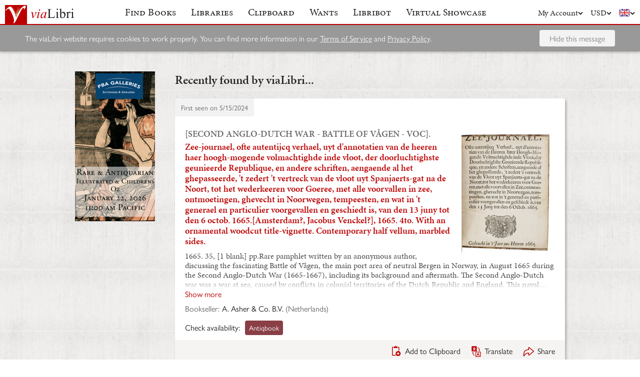

--- FILE ---
content_type: text/html; charset=UTF-8
request_url: https://www.vialibri.net/years/books/659654599/1665-second-anglo-dutch-war-battle-of-zee-journael-ofte-autentijcq-verhael-uyt
body_size: 6514
content:
<!doctype html>
<html lang="en">
  <head>
    <meta charset="utf-8">
    <meta name="viewport" content="width=device-width, initial-scale=1, shrink-to-fit=no">
    <meta name="referrer" content="origin" /><!-- Fallback for Edge & Safari -->
    <meta name="referrer" content="origin-when-cross-origin"/>

          <title>Zee-journael, ofte autentijcq verhael, uyt d&#039;annotatien van de heeren haer hoogh-mogende volmachtighde inde vloot, der doorluchtighste geunieerde Republique, en andere schriften, aengaende al het ghepasseerde, &#039;t zedert &#039;t vertreck van de vloot uyt Spanjaerts-gat na de Noort, tot het wederkeeren voor Goeree, met alle voorvallen in zee, ontmoetingen, ghevecht in Noorwegen, tempeesten, en wat in &#039;t generael en particulier voorgevallen en geschiedt is, van den 13 juny tot den 6 octob. 1665.[Amsterdam?, Jacobus Venckel?], 1665. 4to. With an ornamental woodcut title-vignette. Contemporary half vellum, marbled sides. - viaLibri</title>
    
    <script type="text/javascript">
      window.addEventListener('unhandledrejection', function(event) {
        if (
          event.reason &&
          event.reason.message &&
          !!event.reason.message.match(
            new RegExp(
              [
                /**
                 * JS import failure messages
                 */
                'Failed to fetch dynamically imported module', // Chrome
                'Importing a module script failed', // Safari
                'error loading dynamically imported module', // Firefox

                /**
                 * CSS import failure messages
                 */
                'Unable to preload CSS' // Chrome + Safari + Firefox
              ].join('|')
            )
          )
        ) {
          var url = new URL(window.location.href);
          var refreshAttempt = Number(url.searchParams.get('refresh_attempt') || 0);
          if (refreshAttempt < 3) {
            url.searchParams.set('refresh_attempt', refreshAttempt + 1);
            window.location.assign(url + '');
          }
        }
      });
    </script>

    <link rel="stylesheet" href="https://use.typekit.net/uhb5ktv.css">
    <link rel="preload" as="style" href="https://cdn.vialibri.net/static/assets/index-DWiP9_4Q.css" /><link rel="stylesheet" href="https://cdn.vialibri.net/static/assets/index-DWiP9_4Q.css" />        <link rel="modulepreload" href="https://cdn.vialibri.net/static/assets/index-B5KLZOGQ.js" /><script type="module" src="https://cdn.vialibri.net/static/assets/index-B5KLZOGQ.js"></script>
    
    
    
          <script type="module">import.meta.url;import("_").catch(()=>1);(async function*(){})().next();if(location.protocol!="file:"){window.__vite_is_modern_browser=true}</script>
      <script type="module">!function(){if(window.__vite_is_modern_browser)return;console.warn("vite: loading legacy chunks, syntax error above and the same error below should be ignored");var e=document.getElementById("vite-legacy-polyfill"),n=document.createElement("script");n.src=e.src,n.onload=function(){System.import(document.getElementById('vite-legacy-entry').getAttribute('data-src'))},document.body.appendChild(n)}();</script>
    
    <link rel="preconnect" href="https://www.google-analytics.com">
    <link rel="preconnect" href="https://p.typekit.net">

    <link rel="preload" href="https://cdn.vialibri.net/img/chevron-down.svg" as="image">
    <link rel="preload" href="https://cdn.vialibri.net/img/flag-en.svg" as="image">
    <link rel="preload" href="https://cdn.vialibri.net/img/laid-paper.jpg" as="image">
    <link rel="preload" href="https://cdn.vialibri.net/img/logo-2.svg" as="image">

          <link rel="canonical" href="https://www.vialibri.net/years/books/659654599/1665-second-anglo-dutch-war-battle-of-zee-journael-ofte-autentijcq-verhael-uyt" />
    
    <meta name="csrf-token" content="eTtKEsyzuUFHrretKsLFDMZlKGsMgQQpH3amzTZJ">

    <meta property="og:site" content="viaLibri" />
    <meta property="twitter:site" content="@vialibri" />
    <meta property="og:title" content="Zee-journael, ofte autentijcq verhael, uyt d&#039;annotatien van de heeren haer hoogh-mogende volmachtighde inde vloot, der doorluchtighste geunieerde Republique, en andere schriften, aengaende al het ghepasseerde, &#039;t zedert &#039;t vertreck van de vloot uyt Spanjaerts-gat na de Noort, tot het wederkeeren voor Goeree, met alle voorvallen in zee, ontmoetingen, ghevecht in Noorwegen, tempeesten, en wat in &#039;t generael en particulier voorgevallen en geschiedt is, van den 13 juny tot den 6 octob. 1665.[Amsterdam?, Jacobus Venckel?], 1665. 4to. With an ornamental woodcut title-vignette. Contemporary half vellum, marbled sides." />
    <meta property="og:url" content="https://www.vialibri.net/years/books/659654599/1665-second-anglo-dutch-war-battle-of-zee-journael-ofte-autentijcq-verhael-uyt" />
                <meta property="og:type" content="website" />
      <meta property="og:description" content="viaLibri is the world's largest search engine for old, rare & second-hand books." />
          <meta property="og:image" content="https://cdn.vialibri.net/image-proxy?url=https%3A%2F%2Fwww.forumrarebooks.com%2Fuploads%2Fitem%2FABC_46560%2F46560_zeejournael1.jpg&amp;s=1.5e292fce0fea13cf&amp;size=1600x1200"/>    
          <script async src="https://www.googletagmanager.com/gtag/js?id=UA-455599-1"></script>
      <script>
        window.dataLayer = window.dataLayer || [];
        function gtag(){dataLayer.push(arguments);}
        gtag('js', new Date());

        gtag('config', 'UA-455599-1', { 'anonymize_ip': true });
        gtag('config', 'G-0MKTM5Q9MX');
      </script>
    
    <meta name="google-site-verification" content="3azv9kh8yH_SstgXjQIJLzmLbSGB15CBrrBigkn6gTk" />
    <meta name="verify-v1" content="yghc3mESJ5041Y9/aJCY96zAuP9ZTMT90H62UIJ18Ac=" />

    <link rel="search" type="application/opensearchdescription+xml" title="viaLibri - Keyword" href="https://www.vialibri.net/opensearch-plugins/keyword.xml"/>
    <link rel="search" type="application/opensearchdescription+xml" title="viaLibri - Author" href="https://www.vialibri.net/opensearch-plugins/author.xml"/>
    <link rel="search" type="application/opensearchdescription+xml" title="viaLibri - Title" href="https://www.vialibri.net/opensearch-plugins/title.xml"/>

    <link rel="apple-touch-icon" sizes="180x180" href="https://cdn.vialibri.net/apple-touch-icon.png?v=2bB97gRl7w">
    <link rel="icon" type="image/png" sizes="32x32" href="https://cdn.vialibri.net/favicon-32x32.png?v=2bB97gRl7w">
    <link rel="icon" type="image/png" sizes="16x16" href="https://cdn.vialibri.net/favicon-16x16.png?v=2bB97gRl7w">
    <link rel="manifest" href="/site.webmanifest?v=2bB97gRl7w">
    <link rel="shortcut icon" href="https://cdn.vialibri.net/favicon.ico?v=2bB97gRl7w">

      <meta name="robots" content="index, follow" />
  </head>

  <body class="body--locale-en_US body--js-loading">
          <div class="react-component react-component--display-contents"
          data-component-index="2">
</div>

      <div class="page-body">
        
        <div class="column-container column-container--two-columns
   ">
                      <div class="column column--left">
                  <div class="pix-container pix-container--vertical pix-container--search-tower">
              <a class="pix pix--search-tower" href="/ads/1388/link?slot=search-tower" rel="nofollow noopener" target="_blank">
    <img
      src="https://cdn.vialibri.net/pictures/1388/image?c=57977"
              srcset="https://cdn.vialibri.net/pictures/1388/image?c=57977 1x, https://cdn.vialibri.net/pictures/1388/image?c=57977&amp;size=2x 2x"
            onerror="this.style.display='none'"
    />
  </a>
      </div>
              </div>
          
          <div class="main-content column column--center">
              <h2 class="page-title">Recently found by viaLibri...</h2>

  <div class="react-component "
          data-component-index="0">
</div>

  <div class="react-component "
          data-component-index="1">
</div>
          </div>

                  </div>
      </div>

      <div class="footer">
  <a href="/" class="footer__logo">
    <img src="https://cdn.vialibri.net/img/logo-2.svg" alt="viaLibri" />
  </a>
  <div class="footer__strapline">
    The world’s largest search engine for old, rare &amp; second-hand books.
  </div>

  <ul class="footer__menu">
    <li class="footer__menu-block">
      <h3>About viaLibri</h3>
      <ul>
        <li>
          <a href="/contact-us">Contact us</a>
        </li>
        <li>
          <a href="/harvest">List your books on viaLibri</a>
        </li>
        <li>
          <a href="/content/premium-services">Subscribing to viaLibri</a>
        </li>
        <li>
          <a href="/content/advertising-on-vialibri">Advertising with us</a>
        </li>
        <li>
          <a href="/catalogues/create">Listing your online catalogue</a>
        </li>
      </ul>
    </li>
    <li class="footer__menu-block">
      <h3>Account</h3>
      <ul>
                  <li>
            <a href="/account/login">Log in</a>
          </li>
          <li>
            <a href="/account/create">Register</a>
          </li>
          <li>
            <a href="/account/search-preferences">Search preferences</a>
          </li>
              </ul>
    </li>
    <li class="footer__menu-block">
      <h3>Searching</h3>
      <ul>
        <li>
          <a href="/?advanced-search=true">Advanced search</a>
        </li>
        <li>
          <a href="/library-search">Libraries search</a>
        </li>
        <li>
          <a href="/content/search-help">Search help</a>
        </li>
        <li>
          <a href="/content/how-libribot-works">How Libribot works</a>
        </li>
      </ul>
    </li>
    <li class="footer__menu-block">
      <h3>More</h3>
      <ul>
        <li>
          <a href="/years">570 years</a>
        </li>
        <li>
          <a href="/content/terms-of-service">Terms of service</a>
        </li>
        <li>
          <a href="/content/privacy">Privacy policy</a>
        </li>
      </ul>
    </li>

  </ul>

  <div class="footer__copyright">
    Copyright &copy; 2026 viaLibri&trade; Limited
  </div>
</div>
    
    <div id="popovers"></div>

        <script type="text/javascript">
      /** A hack for older libraries that require the global object defined by Webpack. */
      var global = global || window

      var vlConstants = {"PUBLIC_SEARCH_API_URL_ROOT":"https:\/\/search.vialibri.net\/","ENVIRONMENT":"production","RECAPTCHA_SITE_KEY":"6Lfe-6gZAAAAAPRKw_MK26XRv4tsqhpEr6JbakL0","USER_IS_LOGGED_IN":false,"SHOW_BETA_SEARCH_FEATURES":false,"SHOW_SUPERADMIN_COMPONENTS":false,"BOOKS_TABLE_IS_READ_ONLY":false,"CDN_URL_ROOT":"https:\/\/cdn.vialibri.net\/","EXHIBITORS_DASHBOARD_URL_ROOT":"https:\/\/www.vialibri.net\/exhibitors-dashboard\/","ADMIN_URL_ROOT":"https:\/\/www.vialibri.net\/admin\/"};
      var vlInitData = [{"id":"2a919b7f-27ba-417a-aec9-484f4312fa77","language":{"locale":"en_US"},"currency":{"code":"USD"},"user":null,"adminUser":null},{"currencies":[{"code":"AUD","symbol":"A$"},{"code":"CAD","symbol":"C$"},{"code":"CHF","symbol":"Fr"},{"code":"DKK","symbol":"kr"},{"code":"EUR","symbol":"\u20ac"},{"code":"GBP","symbol":"\u00a3"},{"code":"HKD","symbol":"HK$"},{"code":"JPY","symbol":"\u00a5"},{"code":"NOK","symbol":"kr"},{"code":"NZD","symbol":"NZ$"},{"code":"PLN","symbol":"z\u0142"},{"code":"SEK","symbol":"kr"},{"code":"USD","symbol":"$"},{"code":"ZAR","symbol":"R"}],"deploymentCommit":"ef79624029fdb83030ec9cc1bd650172a0295d41","logErrors":true,"sentryEnvironment":"production"},{},[{"name":"PageOfBooksFromProps","props":{"data":{"emptyMessage":"No books found.","indexOfFirstUnsortableResult":null,"displayCurrency":{"code":"USD","symbol":"$"},"selectionContext":null,"itemsCanBeDeleted":false,"paginatorInfo":{"count":1,"currentPage":1,"lastPage":1,"firstItem":1,"lastItem":1,"hasMorePages":false,"perPage":25,"total":1},"supportsSorting":false,"data":[{"id":659654599,"idType":"archive-item","listingType":"used","bookId":659654599,"author":"[SECOND ANGLO-DUTCH WAR - BATTLE OF V\u00c5GEN - VOC].","title":"Zee-journael, ofte autentijcq verhael, uyt d'annotatien van de heeren haer hoogh-mogende volmachtighde inde vloot, der doorluchtighste geunieerde Republique, en andere schriften, aengaende al het ghepasseerde, 't zedert 't vertreck van de vloot uyt Spanjaerts-gat na de Noort, tot het wederkeeren voor Goeree, met alle voorvallen in zee, ontmoetingen, ghevecht in Noorwegen, tempeesten, en wat in 't generael en particulier voorgevallen en geschiedt is, van den 13 juny tot den 6 octob. 1665.[Amsterdam?, Jacobus Venckel?], 1665. 4to. With an ornamental woodcut title-vignette. Contemporary half vellum, marbled sides.","images":[{"proxiedUrl":"\/image-proxy?url=https%3A%2F%2Fwww.forumrarebooks.com%2Fuploads%2Fitem%2FABC_46560%2F46560_zeejournael1.jpg&s=1.5e292fce0fea13cf"}],"translationUrl":"https:\/\/translate.google.com\/translate?sl=auto&tl=en&js=n&prev=_t&ie=UTF-8&layout=2&eotf=1&u=https%3A%2F%2Fwww.vialibri.net%2Ftranslate%2Farchive-item%2F659654599","descriptionText":"1665. 35, [1 blank] pp.Rare pamphlet written by an anonymous author, discussing the fascinating Battle of V\u00e5gen, the main port area of neutral Bergen in Norway, in August 1665 during the Second Anglo-Dutch War (1665-1667), including its background and aftermath. The Second Anglo-Dutch war was a war at sea, caused by conflicts in colonial territories of the Dutch Republic and England. This naval war consisted mainly of protecting their own merchant ships, capturing enemy ships and trying to sink mutual warships. The Battle of V\u00e5gen was an important naval battle between a rich treasure fleet of the Dutch East India Company (VOC) and an English flotilla of warships. The present pamphlet gives an account of the events before and after the Battle of V\u00e5gen, and also in broad lines of the battle itself, including all kinds of correspondence and notes from high-ranking figures.Since Tiele attributes this anonymous edition to Venckel, it seems likely to be the first edition, which Venckel first published anonymously. In any case, the present edition is rare. We find only two records of it at auction, in 2005 and 2015, the other copies are all held institutionally. A highly interesting pamphlet on one of the most important and fascinating 17th-century sea battles in Dutch naval history and in the history of the Dutch VOC.A few spots, the margins trimmed (with no loss of text except that the words \"Zee-Journael\" on the title-page are slightly shaved). Otherwise in good condition.l Knuttel 9103; STCN 863290108 (6 copies); Tiele 5266; WorldCat (5 copies in 4 entries); for Venckel:\u2026","descriptionIsTruncated":true,"dealer":{"id":679,"name":"A. Asher & Co. B.V.","location":"Netherlands"},"startDate":null,"endDate":null,"estimate":null,"createdAt":"2024-05-15T01:15:28.000000Z","clipboardItemId":null,"links":[{"id":748183912,"aggregatorName":"Antiqbook","aggregatorId":"AN","siteId":"AN","bookIdOnSite":"1548300269","dealerIdOnSite":"A. Asher & Co. B.V.","url":"\/book-links\/748183912\/link?source=archive","price":null,"originalPrice":null,"inUserCurrency":null,"inOriginalCurrency":null}],"archiveUrl":"\/years\/books\/659654599\/1665-second-anglo-dutch-war-battle-of-zee-journael-ofte-autentijcq-verhael-uyt","isNewMatch":false,"want":null,"showcase":null}],"ads":[]}}},{"name":"SimpleSearch","props":[]},{"name":"HeaderWrapper","props":{"selectedMenuItem":null,"librarySearchUrl":"\/library-search","matchCount":0,"notices":[],"showcase":{"slug":"march-2026","isLive":false},"loginQS":null,"registerQS":null}}]];
    </script>

    
    <link rel="modulepreload" href="https://cdn.vialibri.net/static/assets/PageOfBooksFromProps-CoRlJimE.js" />
<link rel="modulepreload" href="https://cdn.vialibri.net/static/assets/ToolTray-CweeQZ9i.js" />
<link rel="modulepreload" href="https://cdn.vialibri.net/static/assets/Pagination-DjyyPrcW.js" />
<link rel="modulepreload" href="https://cdn.vialibri.net/static/assets/cdnPath-C0vyiWxw.js" />
<link rel="modulepreload" href="https://cdn.vialibri.net/static/assets/formatClasses-DpWyXKV2.js" />
<link rel="modulepreload" href="https://cdn.vialibri.net/static/assets/range-BE65Y54a.js" />
<link rel="modulepreload" href="https://cdn.vialibri.net/static/assets/index-y8R9t-nw.js" />
<link rel="modulepreload" href="https://cdn.vialibri.net/static/assets/PageSpinner-Bu6k8Eua.js" />
<link rel="modulepreload" href="https://cdn.vialibri.net/static/assets/Spinner-CZ5VJQqn.js" />
<link rel="modulepreload" href="https://cdn.vialibri.net/static/assets/usePageLayout-BcFeWDXm.js" />
<link rel="modulepreload" href="https://cdn.vialibri.net/static/assets/Popover-cT3CK5x8.js" />
<link rel="modulepreload" href="https://cdn.vialibri.net/static/assets/noop-9gm6p58w.js" />
<link rel="modulepreload" href="https://cdn.vialibri.net/static/assets/BookShare-DwgDv_I8.js" />
<link rel="modulepreload" href="https://cdn.vialibri.net/static/assets/Input-CqL3202q.js" />
<link rel="modulepreload" href="https://cdn.vialibri.net/static/assets/FormLayoutContext-CBUTAil-.js" />
<link rel="modulepreload" href="https://cdn.vialibri.net/static/assets/FontAwesomeIcon-DZ0At6kj.js" />
<link rel="modulepreload" href="https://cdn.vialibri.net/static/assets/scrollToElement-CxAkHoWz.js" />
<link rel="modulepreload" href="https://cdn.vialibri.net/static/assets/totalOffsetTop-Dzl-bsh6.js" />
<link rel="modulepreload" href="https://cdn.vialibri.net/static/assets/throttle-BUYaQ10s.js" />
<link rel="modulepreload" href="https://cdn.vialibri.net/static/assets/useLocalStorage-DbdtQbQF.js" />
<link rel="modulepreload" href="https://cdn.vialibri.net/static/assets/groupBy-hZLJRyZo.js" />
<link rel="modulepreload" href="https://cdn.vialibri.net/static/assets/_createAggregator-BUb1OiOg.js" />
<link rel="modulepreload" href="https://cdn.vialibri.net/static/assets/Checkbox-iUf6-g4g.js" />
<link rel="modulepreload" href="https://cdn.vialibri.net/static/assets/BookList-BjjBe_pn.js" />
<link rel="modulepreload" href="https://cdn.vialibri.net/static/assets/ResizedImage-CQWK_-oP.js" />
<link rel="modulepreload" href="https://cdn.vialibri.net/static/assets/useDateDisplay-CdxLV3oW.js" />
<link rel="modulepreload" href="https://cdn.vialibri.net/static/assets/IconHint-D3OiroIA.js" />
<link rel="modulepreload" href="https://cdn.vialibri.net/static/assets/routeWith-CdPenlCO.js" />
<link rel="modulepreload" href="https://cdn.vialibri.net/static/assets/appRoutes-CD20XY5i.js" />
<link rel="modulepreload" href="https://cdn.vialibri.net/static/assets/useResizeListener-ZejAGBPG.js" />
<link rel="modulepreload" href="https://cdn.vialibri.net/static/assets/IconExternal-3EEOJ_qo.js" />
<link rel="modulepreload" href="https://cdn.vialibri.net/static/assets/useMutation-dPCahVbT.js" />
<link rel="modulepreload" href="https://cdn.vialibri.net/static/assets/index-BTQljrQ-.js" />
<link rel="modulepreload" href="https://cdn.vialibri.net/static/assets/WantInterstitial-DbEjiuAi.js" />
<link rel="modulepreload" href="https://cdn.vialibri.net/static/assets/FacetFormFields-BJ1A9GMb.js" />
<link rel="modulepreload" href="https://cdn.vialibri.net/static/assets/InputErrors-D882c9aJ.js" />
<link rel="modulepreload" href="https://cdn.vialibri.net/static/assets/commonValidators-CflzPilM.js" />
<link rel="modulepreload" href="https://cdn.vialibri.net/static/assets/sortBy-BBihXQ0A.js" />
<link rel="modulepreload" href="https://cdn.vialibri.net/static/assets/_baseOrderBy-BsG8myfd.js" />
<link rel="modulepreload" href="https://cdn.vialibri.net/static/assets/useModalOpen-jsNQacrq.js" />
<link rel="modulepreload" href="https://cdn.vialibri.net/static/assets/SearchSorter-B7d-9mhm.js" />
<link rel="modulepreload" href="https://cdn.vialibri.net/static/assets/SimpleSearch-d4MPCCVR.js" />
<link rel="modulepreload" href="https://cdn.vialibri.net/static/assets/FinalControlGroup-CgQ8X6J-.js" />
<link rel="modulepreload" href="https://cdn.vialibri.net/static/assets/FormError-D-MKAX3U.js" />
<link rel="modulepreload" href="https://cdn.vialibri.net/static/assets/Submit-FHe9UDxE.js" />
<link rel="modulepreload" href="https://cdn.vialibri.net/static/assets/useFloatingButton-P98mcqDD.js" />
<link rel="modulepreload" href="https://cdn.vialibri.net/static/assets/SimpleSearchFields-BOKvKBBz.js" />
<link rel="modulepreload" href="https://cdn.vialibri.net/static/assets/FormField-Dv90d6Jx.js" />
<link rel="modulepreload" href="https://cdn.vialibri.net/static/assets/combineValidators-DL3FBinv.js" />
<link rel="modulepreload" href="https://cdn.vialibri.net/static/assets/HeaderWrapper-DEaSMmok.js" />
<link rel="modulepreload" href="https://cdn.vialibri.net/static/assets/Header-BI0bNbIY.js" />
<link rel="modulepreload" href="https://cdn.vialibri.net/static/assets/Button-D3cCqfua.js" />
<link rel="modulepreload" href="https://cdn.vialibri.net/static/assets/index-cWripLAP.js" />
<link rel="modulepreload" href="https://cdn.vialibri.net/static/assets/react-stripe.esm-CKVKyRd4.js" />
<link rel="modulepreload" href="https://cdn.vialibri.net/static/assets/ShowcaseCountdown-DYSxUEDa.js" />
<link rel="modulepreload" href="https://cdn.vialibri.net/static/assets/getCookie-Dvf-taQy.js" />
<link rel="modulepreload" href="https://cdn.vialibri.net/static/assets/useMenuVisibility-CM260ply.js" /><link rel="preload" as="style" href="https://cdn.vialibri.net/static/assets/Spinner-UGYhOo6l.css" />
<link rel="preload" as="style" href="https://cdn.vialibri.net/static/assets/Popover-BqBIl_Jt.css" />
    
    
    
    
          <script nomodule>!function(){var e=document,t=e.createElement("script");if(!("noModule"in t)&&"onbeforeload"in t){var n=!1;e.addEventListener("beforeload",(function(e){if(e.target===t)n=!0;else if(!e.target.hasAttribute("nomodule")||!n)return;e.preventDefault()}),!0),t.type="module",t.src=".",e.head.appendChild(t),t.remove()}}();</script>
      <script nomodule crossorigin id="vite-legacy-polyfill" src="https://cdn.vialibri.net/static/assets/polyfills-legacy-BfUHJhsN.js"></script>
      <script nomodule crossorigin id="vite-legacy-entry" data-src="https://cdn.vialibri.net/static/assets/index-legacy-CRB5I9p5.js">System.import(document.getElementById('vite-legacy-entry').getAttribute('data-src'))</script>
    
      </body>
</html>


--- FILE ---
content_type: application/javascript
request_url: https://cdn.vialibri.net/static/assets/PageOfBooksFromProps-CoRlJimE.js
body_size: 1812
content:
import{j as s,P as y,r as l,T as c,q as d,C as m,D as g}from"./index-B5KLZOGQ.js";import{P as j}from"./ToolTray-CweeQZ9i.js";import{C as b,B as w}from"./BookList-BjjBe_pn.js";import{u as v}from"./usePageLayout-BcFeWDXm.js";import{a as C,F as _}from"./FacetFormFields-BJ1A9GMb.js";import{u as H}from"./useModalOpen-jsNQacrq.js";import{S}from"./SearchSorter-B7d-9mhm.js";import"./Pagination-DjyyPrcW.js";import"./cdnPath-C0vyiWxw.js";import"./formatClasses-DpWyXKV2.js";import"./range-BE65Y54a.js";import"./index-y8R9t-nw.js";import"./PageSpinner-Bu6k8Eua.js";import"./Spinner-CZ5VJQqn.js";import"./Popover-cT3CK5x8.js";import"./noop-9gm6p58w.js";import"./BookShare-DwgDv_I8.js";import"./Input-CqL3202q.js";import"./FormLayoutContext-CBUTAil-.js";import"./FontAwesomeIcon-DZ0At6kj.js";import"./scrollToElement-CxAkHoWz.js";import"./totalOffsetTop-Dzl-bsh6.js";import"./throttle-BUYaQ10s.js";import"./useLocalStorage-DbdtQbQF.js";import"./groupBy-hZLJRyZo.js";import"./_createAggregator-BUb1OiOg.js";import"./Checkbox-iUf6-g4g.js";import"./ResizedImage-CQWK_-oP.js";import"./useDateDisplay-CdxLV3oW.js";import"./IconHint-D3OiroIA.js";import"./routeWith-CdPenlCO.js";import"./appRoutes-CD20XY5i.js";import"./useResizeListener-ZejAGBPG.js";import"./IconExternal-3EEOJ_qo.js";import"./useMutation-dPCahVbT.js";import"./index-BTQljrQ-.js";import"./WantInterstitial-DbEjiuAi.js";import"./InputErrors-D882c9aJ.js";import"./commonValidators-CflzPilM.js";import"./sortBy-BBihXQ0A.js";import"./_baseOrderBy-BsG8myfd.js";(function(){try{var e=typeof window<"u"?window:typeof global<"u"?global:typeof self<"u"?self:{},t=new Error().stack;t&&(e._sentryDebugIds=e._sentryDebugIds||{},e._sentryDebugIds[t]="81acbea5-769d-44b5-9985-85ed8dfd7bbd",e._sentryDebugIdIdentifier="sentry-dbid-81acbea5-769d-44b5-9985-85ed8dfd7bbd")}catch(r){}})();function V(e){return s.jsx("svg",{width:14,height:14,viewBox:"0 0 14 14",fill:"none",...e,children:s.jsx("path",{d:"M0 10.889v1.555h4.667V10.89H0zm0-9.333V3.11h7.778V1.556H0zM7.778 14v-1.556H14V10.89H7.778V9.333H6.222V14h1.556zM3.11 4.667v1.555H0v1.556h3.111v1.555h1.556V4.667H3.11zM14 7.777V6.223H6.222v1.556H14zm-4.667-3.11h1.556V3.11H14V1.556h-3.111V0H9.333v4.667z",fill:"#000"})})}const I=({children:e,title:t,footer:r,isOpen:a,setModalIsOpen:n})=>a?s.jsxs("div",{className:"modal",children:[s.jsxs("div",{className:"modal__title",children:[t,s.jsx("div",{className:"modal__close",onClick:()=>n(!1),children:"x"})]}),s.jsx("div",{className:"modal__content",children:e}),s.jsx("div",{className:"modal__footer",children:r})]}):e,p=({currency:e})=>{const{columnCount:t}=v(),[r,a]=l.useState(!1);return H(r),t===1?r?s.jsx(I,{title:s.jsx(c,{message:"Filters"}),isOpen:r,setModalIsOpen:a,footer:s.jsx(C,{currency:e}),children:s.jsx(_,{currency:e})}):s.jsxs("a",{href:"#",onClick:()=>a(!0),className:"facet-area__filter",children:[s.jsx(V,{})," ",s.jsx(c,{message:"Filters"})]}):null};p.propTypes={currency:y.object.isRequired};const ye=({data:e,clipboardSearch:t=null,sortingOptions:r=null,includeFacetModal:a=!1})=>{const n=d(o=>{var i;return(i=o.searchData)==null?void 0:i.queryStringOrder}),u=d(o=>{var i;return(i=o.searchData)==null?void 0:i.addWantUrl}),f=l.useCallback(o=>{window.location.assign("?"+F(o,n))},[n]),h=l.useCallback(()=>window.location.reload(),[]),x=l.useMemo(()=>{const o=[];return t&&o.push(s.jsx(b,{...t},"search")),r&&o.push(s.jsx(S,{selected:r.selected,names:r.names,onChange:i=>{window.location.assign(r.urls[i])}},"sort")),a&&o.push(s.jsx("div",{className:"hide--two-columns-up",children:s.jsx(p,{currency:e.displayCurrency})},"facets")),o.length>0?o:null},[t,e.displayCurrency,a,r]);return s.jsx(j,{queryData:e,paginatorInfo:e.paginatorInfo,onPageChange:f,onRefresh:h,extraSearchControls:x,children:s.jsx(w,{addWantUrl:u,sortingCriteria:r?r.names[r.selected]:null})})};function F(e,t){const r=m.parse(window.location.search.substring(1));return e===1?delete r.page:r.page=e,t?m.stringify(r,{sort:g(t)}):m.stringify(r)}export{ye as default};
//# sourceMappingURL=PageOfBooksFromProps-CoRlJimE.js.map


--- FILE ---
content_type: application/javascript
request_url: https://cdn.vialibri.net/static/assets/SearchSorter-B7d-9mhm.js
body_size: 332
content:
import{r as o,j as s,T as c}from"./index-B5KLZOGQ.js";(function(){try{var e=typeof window<"u"?window:typeof global<"u"?global:typeof self<"u"?self:{},r=new Error().stack;r&&(e._sentryDebugIds=e._sentryDebugIds||{},e._sentryDebugIds[r]="c8b6b733-233d-416b-9baf-193d1338569d",e._sentryDebugIdIdentifier="sentry-dbid-c8b6b733-233d-416b-9baf-193d1338569d")}catch(n){}})();const b=({selected:e,names:r,onChange:n})=>{const a=o.useCallback(t=>n(t.target.value),[n]);return s.jsxs("div",{className:"sort-by nowrap",children:[s.jsx("label",{children:s.jsx(c,{message:"Sort by:"})}),s.jsx("select",{className:"search-control",onChange:a,value:e,children:Object.entries(r).map(([t,d])=>s.jsx("option",{value:t,children:d},t))})]})};export{b as S};
//# sourceMappingURL=SearchSorter-B7d-9mhm.js.map
